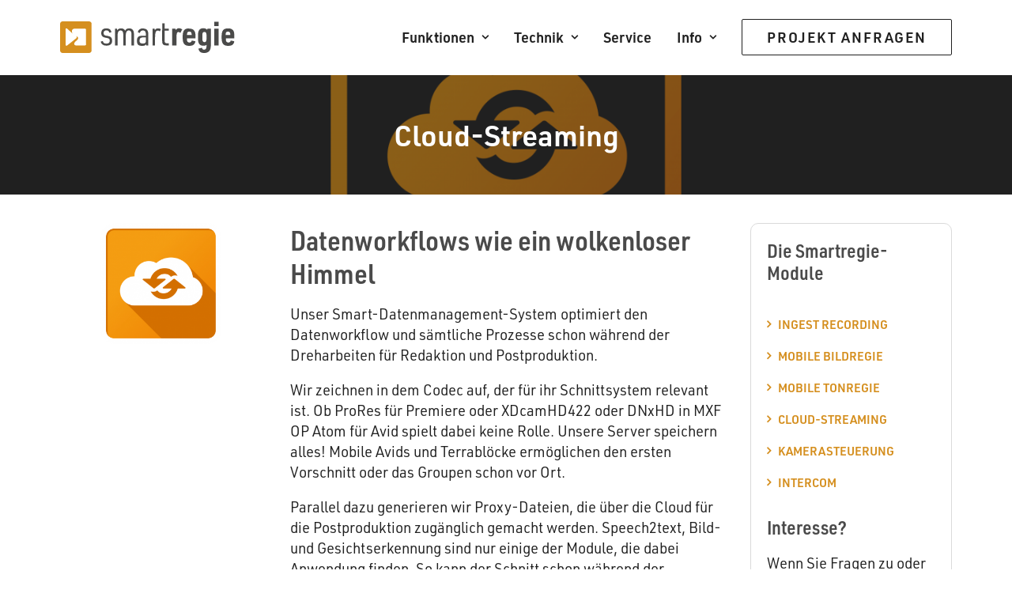

--- FILE ---
content_type: text/css
request_url: https://smartregie.de/wp-content/themes/uncode-child/style.css?ver=1116284187
body_size: 1894
content:
/*
Theme Name: Smartregie 2.0
Description: Child theme for Uncode theme
Author: Undsgn™
Author URI: http://www.undsgn.com
Template: uncode
Version: 1.0.0
Text Domain: uncode
*/


/* Adobe Fonts */

/* Typography */


body, p, li, select {
font-size: calc(17px + (19 - 17) * ((100vw - 300px) / (1600 - 300)));
line-height: calc(1.4em + (1.6 - 1.4) * ((100vw - 300px)/(1600 - 300)));
}

.style-light h2, .h2, h2 {
margin: 10px 0px 25px 0px !important;
}

.section-headline h2, .section-headline .style-light h2, .section-headline .style-dark h2,
.section-headline h2:not([class*="fontsize-"]), .section-headline .h2:not([class*="fontsize-"])
{
font-size: calc(35px + (35 - 28) * ((100vw - 300px) / (1600 - 300)));
line-height: calc(1.4em + (1.6 - 1.4) * ((100vw - 300px)/(1600 - 300)));
}

.section-headline .text-lead, .section-headline .text-lead > * {
font-size: calc(23px + (23 - 19) * ((100vw - 300px) / (1600 - 300)))!important;
line-height: calc(1.4em + (1.6 - 1.4) * ((100vw - 300px)/(1600 - 300)));
}

/* Individual Theme Customizations */

.small-text p, .small-text .icon-box-heading p, .small-text .icon-box-content p   {
font-size: calc(12px + (12 - 10) * ((100vw - 300px) / (1600 - 300))) !important;
line-height: calc(1.2em + (1.4 - 1.2) * ((100vw - 300px)/(1600 - 300)))!important;
margin:0 !important;
margin-block-start: 0px;
margin-block-end: 0px;
margin-inline-start: 0px;
margin-inline-end: 0px;
}

li {
margin:0px 0px 5px 0px;
}

.simple-box {
padding:15px 10px;
border:1px solid #eaeaea;
border-radius: 10px;
color:#999999;
}

.header-wrapper .header-content h1 {
font-size: calc(28px + (40 - 28) * ((100vw - 300px) / (1600 - 300))) !important;
line-height: calc(1.2em + (1.4 - 1.2) * ((100vw - 300px)/(1600 - 300)));
font-weight:600;
}

.home-header-slide {
}

.uncont .no-block-padding .col-custom-width {
padding:0 !important;
width:100% !important;
}

#custom-header h3, .custom-header h3, .custom-header-slide h3 {
font-size: calc(28px + (40 - 28) * ((100vw - 300px) / (1600 - 300))) !important;
line-height: calc(1.2em + (1.4 - 1.2) * ((100vw - 300px)/(1600 - 300)));
}

.home-module .uncell {
border:1px solid #dadada;
border-radius:10px;
padding:20px !important;
}

.counter-module .uncell {
border:1px solid #dadada;
border-radius:10px;
padding:15px !important;
}

.counter-module .uncell .counter, .counter-module .uncell .counter-suffix  {
font-size: calc(65px + (65 - 45) * ((100vw - 300px) / (1600 - 300)));
line-height: calc(1.2em + (1.2 - 1.1) * ((100vw - 300px)/(1600 - 300)));
margin:0;
}

.counter-module .h2 {
 margin:0 !important;
}

.counter-module p {
font-size: calc(20px + (20 - 17) * ((100vw - 300px) / (1600 - 300)))!important;
line-height: calc(1.2em + (1.2 - 1.2) * ((100vw - 300px)/(1600 - 300)));
font-weight: 700;
}

/* UI */

.panel-title > a span {
font-size: calc(15px + (17 - 15) * ((100vw - 300px) / (1600 - 300)));
}

ul.icons li {
list-style: none;
margin: 0px 0px 0px 0px;
vertical-align: top;
line-height:1.25 !important;
}

.widget-container.widget_nav_menu li a, .widget-container.widget_custom_menu li a {
font-size: 15px;
display: inline-block;
padding: 0px 0px 5px 0px;
font-weight:600;
color:#f18700;
}

.widget-container.widget_nav_menu li a:hover, .widget-container.widget_custom_menu li a:hover {
color:#202020;
}

.icon-box-left .icon-box-icon {
margin:0px;
padding:0px;
vertical-align: middle;
font-size:16px !important;
}

.icon-box-heading > * {
font-size: calc(17px + (19 - 17) * ((100vw - 300px) / (1600 - 300)));
line-height: 1.2;
font-weight:600;
}

.contact-bar .icon-box-left .icon-box-content {
padding-left: 10px;
}

/* Buttons */

.style-dark .btn-default, .style-light .style-dark.style-override .btn-default, .style-light .style-dark .btn-default {
color: #ffffff !important;
background-color: #f18700 !important;
border-color: #f18700 !important;
}

.style-light .btn-default, .style-dark .style-light.style-override .btn-default, .style-dark .style-light .btn-default {
color: #ffffff !important;
background-color: #202020 !important;
border-color: #202020 !important;
}

.btn, .btn-link{
font-size: calc(14px + (16 - 14) * ((100vw - 300px) / (1600 - 300)));
font-weight: 600 !important;
}

.btn-sm {
font-size: 14px !important;
font-weight:600;
padding: 5px 15px 5px 15px !important;
}




/* Contact Form 7 
=============================*/


#responsive-form {
	max-width:100%;
	margin:0 auto;
        width:700px;
}

.form-row {
	width: 100%;
}

.column-half, .column-full {
	float: left;
	position: relative;
	padding: 0.65rem;
	margin:opx 0px 20px 0px;
	width:100%;
	-webkit-box-sizing: border-box;
    -moz-box-sizing: border-box;
    box-sizing: border-box
}

.clearfix:after {
	content: "";
	display: table;
	clear: both;
}

.wpcf7 input[type="text"], .wpcf7 input[type="email"], .wpcf7 textarea {
	width: 100%;
	padding: 12px;
	border: 1px solid #ccc;
	border-radius: 3px;
	-webkit-box-sizing: border-box;
	 -moz-box-sizing: border-box;
	      box-sizing: border-box;
}
.wpcf7 input[type="text"]:focus{
	background: #fff;
}

.wpcf7-submit:hover{
	background: #ff0000;
}

span.wpcf7-form-control.wpcf7-radio {
	display:block;
	margin:15px 0px 0px 0px;
}

span.wpcf7-not-valid-tip{
	text-shadow: none;
	font-size: 12px;
	color: #fff;
	background: none;
	padding: 5px;
}

.wpcf7-list-item-label, .wpcf7-list-item {
	
/*	font-size:14px;  */
	width:auto;
}

div.wpcf7-validation-errors { 
	text-shadow: none;
	border: transparent;
	background: none;
	padding: 5px;
	color: #9C6533;
	text-align: center;
	margin: 0;
	font-size: 12px;
}

div.wpcf7-mail-sent-ok{
	text-align: center;
	text-shadow: none;
	padding: 5px;
	font-size: 12px;
	background: #59a80f;
	border-color: #59a80f;
	color: #fff;
	margin: 0;
}

.wpcf7 h1, .wpcf7 h2  {
	display: inline-table;
	margin-bottom: 30px !important;
}

.wpcf7 h3, .wpcf7 h4 {
	display: inline-table;
	margin-top: 30px !important;
}

.wpcf7 p {
	display: inline-table;
	margin-bottom: 30px !important;
}

.form-spacer {
	display: block;
	margin:10px 0px 10px 0px;
	clear:both;
}

div.wpcf7-mail-sent-ok {
text-align: center;
text-shadow: none;
padding: 5px;
font-size: 12px;
background: none;
border:none;
border-color: none;
color: #fff;
margin: 0;
}

/**---------------- Media query ----------------**/
@media only screen and (min-width: 48em) { 
	.column-half{
		width: 50%;
	}
}


--- FILE ---
content_type: image/svg+xml
request_url: https://smartregie.de/wp-content/uploads/2020/05/2425-logotype-inverted-rgb.svg
body_size: 1184
content:
<?xml version="1.0" encoding="utf-8"?>
<!-- Generator: Adobe Illustrator 27.8.0, SVG Export Plug-In . SVG Version: 6.00 Build 0)  -->
<svg version="1.1" id="Ebene_2_00000008849393301244488910000008914100858738558376_"
	 xmlns="http://www.w3.org/2000/svg" xmlns:xlink="http://www.w3.org/1999/xlink" x="0px" y="0px" viewBox="0 0 124.2 41.7"
	 style="enable-background:new 0 0 124.2 41.7;" xml:space="preserve">
<style type="text/css">
	.st0{fill:#FFFFFF;}
	.st1{fill:#D58F1F;}
</style>
<g id="Components">
	<g id="_4b56e08e-b329-4452-b9c2-10bc2c3d8b47_7">
		<g>
			<path class="st0" d="M122.6,21.1c-1.1-1.9-2.6-3.4-4.4-4.4c-1.9-1-4.1-1.5-6.6-1.5c-1.9,0-3.5,0.3-4.8,0.8
				c-1.3,0.5-2.4,1.1-3,1.6l0.5-7.5h17.5V2H96.9l-1.6,21.7l7.9,1c0.3-0.4,0.7-0.9,1.1-1.3c0.5-0.5,1-0.9,1.8-1.2
				c0.7-0.3,1.7-0.5,2.7-0.5c1.2,0,2.3,0.3,3.2,0.8c0.9,0.5,1.6,1.2,2.1,2.2c0.5,0.9,0.7,2.1,0.7,3.5s-0.2,2.5-0.7,3.5
				s-1.2,1.8-2.1,2.3s-2,0.8-3.3,0.8s-2.5-0.3-3.4-0.8s-1.7-1.2-2.2-2.2c-0.5-0.9-0.7-2-0.7-3.2h-7.5l0.4-4.9h-18
				c0-0.2,0.1-0.4,0.4-0.6s0.6-0.4,1.1-0.6s1-0.4,1.6-0.6s1.1-0.4,1.7-0.6c1.3-0.5,2.6-1.1,4-1.6c1.4-0.6,2.7-1.3,3.9-2.2
				c1.2-0.9,2.2-1.9,3-3.1s1.1-2.6,1.1-4.3c0-1.2-0.3-2.5-0.8-3.6c-0.6-1.2-1.4-2.2-2.6-3.2S88.1,1.5,86.3,1c-1.8-0.6-4-0.9-6.6-0.9
				c-2.5,0-4.7,0.3-6.6,0.8c-2,0.5-3.6,1.3-5,2.3S65.7,5.4,65,6.9c-0.7,1.4-1.1,3-1.1,4.8c0,0.3,0,0.5,0,0.8s0,0.5,0.1,0.7h8.9v-1.5
				c0-0.8,0.2-1.6,0.6-2.3s1.1-1.2,2-1.7C76.5,7.2,77.6,7,79,7s2.6,0.2,3.4,0.6C83.2,8,83.8,8.4,84.1,9c0.3,0.5,0.5,1.1,0.5,1.5
				c0,0.9-0.4,1.6-1.1,2.3c-0.7,0.6-1.6,1.2-2.8,1.7c-1.2,0.5-2.4,1-3.8,1.5c-1.5,0.5-3,1.2-4.6,1.8c-1.6,0.7-3,1.5-4.3,2.4
				s-2.4,2.1-3.2,3.5c-0.8,1.4-1.2,3.1-1.2,5v3H94c0.3,1.4,0.8,2.7,1.6,3.9c1.2,1.9,3,3.5,5.3,4.5c2.3,1.1,5.1,1.6,8.4,1.6
				c3.1,0,5.7-0.6,7.9-1.7c2.2-1.1,3.9-2.7,5.2-4.7c1.2-2,1.8-4.4,1.8-7C124.2,25.4,123.7,23.1,122.6,21.1L122.6,21.1z"/>
			<path class="st1" d="M56.5,23.7V4.8h-4.3c0,0-1.7,4.3-5,9.2v9.8h-11C45.7,13.7,50.6,0,50.6,0H39.4c-0.8,3.1-1.8,6.1-3,8.9
				c-1.2,2.9-2.5,5.6-3.8,8.2c-1.3,2.4-2.5,4.6-3.9,6.6h-15c0-0.2,0.1-0.4,0.4-0.6c0.3-0.2,0.6-0.4,1.1-0.6s1-0.4,1.5-0.6
				c0.6-0.2,1.1-0.4,1.7-0.6c1.3-0.5,2.6-1.1,4-1.6c1.4-0.6,2.7-1.3,3.9-2.2c1.2-0.9,2.2-1.9,3-3.1s1.1-2.6,1.1-4.3
				c0-1.2-0.3-2.5-0.8-3.6C29,5.3,28.2,4.3,27,3.3c-1.1-1-2.6-1.8-4.4-2.3c-1.8-0.6-4-0.9-6.6-0.9c-2.5,0-4.7,0.3-6.6,0.8
				c-2,0.5-3.6,1.3-5,2.3S2,5.4,1.3,6.9c-0.7,1.4-1.1,3-1.1,4.8c0,0.3,0,0.5,0,0.8s0,0.5,0.1,0.7h8.9v-1.5c0-0.8,0.2-1.6,0.6-2.3
				c0.4-0.7,1.1-1.2,2-1.7C12.9,7.2,14,7,15.4,7s2.6,0.2,3.4,0.6C19.6,8,20.2,8.4,20.5,9c0.3,0.5,0.5,1.1,0.5,1.5
				c0,0.9-0.4,1.6-1.1,2.3c-0.7,0.6-1.6,1.2-2.8,1.7c-1.1,0.5-2.4,1-3.8,1.5c-1.5,0.5-3,1.2-4.6,1.8c-1.6,0.7-3,1.5-4.3,2.4
				S2,22.3,1.2,23.7C0.4,25,0,26.6,0,28.6v3h47.2v9.3h9.3v-9.3h5.7v-7.8L56.5,23.7L56.5,23.7z"/>
		</g>
	</g>
</g>
</svg>


--- FILE ---
content_type: image/svg+xml
request_url: https://smartregie.de/wp-content/uploads/2020/07/sr-logo-full-color-rgb.svg
body_size: 2474
content:
<svg xmlns="http://www.w3.org/2000/svg" xmlns:xlink="http://www.w3.org/1999/xlink" viewBox="0 0 159.3832 28.3465">
  <defs>
    <linearGradient id="SR_Gradient_2" data-name="SR Gradient 2" x1="0.6031" y1="0.6029" x2="27.7439" y2="27.7437" gradientUnits="userSpaceOnUse">
      <stop offset="0.3" stop-color="#f59d0f"/>
      <stop offset="1" stop-color="#e16f0a"/>
    </linearGradient>
  </defs>
  <title>sr-logo-full-color-rgb</title>
  <g id="full-rgb">
    <g id="type">
      <path id="type_PathItem_" data-name="type &lt;PathItem&gt;" d="M42.8333,12.7557c-2.1492-.4242-2.846-1.03-2.846-2.513A2.2239,2.2239,0,0,1,42.47,7.851,2.4376,2.4376,0,0,1,45.1642,9.97l1.9376-.4542c-.575-2.5126-1.9376-3.5418-4.7227-3.5418-2.9368,0-4.541,1.5438-4.541,4.3289a3.8418,3.8418,0,0,0,1.09,2.9673c.605.6054,1.4834.9687,3.3,1.3321a7.0246,7.0246,0,0,1,2.3917.6963,2.14,2.14,0,0,1,.8775,1.9375c0,1.6956-1.09,2.6035-3.1185,2.6035-1.8467,0-2.7851-.6658-3.2393-2.3309l-1.9675.4542c.5141,2.5125,2.1792,3.7538,5.1768,3.7538,3.5119,0,5.2977-1.5138,5.2977-4.4506a3.9968,3.9968,0,0,0-1.18-3.2393C45.77,13.452,45.1043,13.21,42.8333,12.7557Z" style="fill: #878787"/>
      <path id="type_PathItem_2" data-name="type &lt;PathItem&gt;" d="M63.388,5.9438A3.85,3.85,0,0,0,59.6037,8.063,3.6938,3.6938,0,0,0,55.88,5.9438,3.704,3.704,0,0,0,52.3985,7.73l-.1518-1.4834H50.4908V21.4444h2.271V13.1191c0-3.7239.7866-5.2073,2.7551-5.2073,1.8158,0,2.5126,1.2413,2.5126,4.4806v9.052h2.271v-8.477c0-3.5422.8165-5.0556,2.6942-5.0556,1.8467,0,2.5425,1.2413,2.5425,4.4806v9.052h2.271V12.15a11.3159,11.3159,0,0,0-.3933-3.5727A3.839,3.839,0,0,0,63.388,5.9438Z" style="fill: #878787"/>
      <path id="type_CompoundPathItem_" data-name="type &lt;CompoundPathItem&gt;" d="M75.95,5.9742a4.3828,4.3828,0,0,0-4.7536,3.5722l1.9376.5755c.5151-1.6351,1.3017-2.2709,2.7551-2.2709,1.9985,0,2.7242.9687,2.7242,3.6026v1.09H75.6164c-3.7234,0-5.056,1.2414-5.056,4.6623,0,3.3,1.2717,4.511,4.6627,4.511,1.9376,0,2.846-.3329,3.6935-1.3321l.1507,1.06h1.8168V11.6962a7.5949,7.5949,0,0,0-.6359-3.724C79.4916,6.6705,78.0382,5.9742,75.95,5.9742Zm2.6633,10.8683c0,2.301-.6658,2.9673-2.9058,2.9673-2.21,0-2.9368-.6663-2.9368-2.6039,0-2.1192.8784-2.9063,3.2392-2.9063h2.6034Z" style="fill: #878787"/>
      <path id="type_PathItem_3" data-name="type &lt;PathItem&gt;" d="M86.6948,7.5784l-.2415-1.3316H84.6665V21.4444h2.271V14.027c0-4.2685.7566-6.0548,2.5424-6.0548a2.6867,2.6867,0,0,1,1.7869.6963l.9992-1.9071a4.3042,4.3042,0,0,0-2.5135-.7872A3.238,3.238,0,0,0,86.6948,7.5784Z" style="fill: #878787"/>
      <path id="type_PathItem_4" data-name="type &lt;PathItem&gt;" d="M95.6649,16.9034v-8.78H99.392V6.2468H95.6649V1.3724H93.5157l-.1208,4.8744V16.6913c0,3.8447.8176,4.7531,4.2685,4.7531h1.7885V19.5373H97.7542C96.15,19.5373,95.635,18.9014,95.6649,16.9034Z" style="fill: #878787"/>
      <path id="type_PathItem_5" data-name="type &lt;PathItem&gt;" d="M105.9856,7.3448l-.4974-1.0836h-2.9591V21.4338h3.896V14.1112c0-3.4271.4983-4.8038,1.6988-4.8038a2.6314,2.6314,0,0,1,1.7867.8493L111.61,6.9055a4.9476,4.9476,0,0,0-2.8994-.9664A3.0551,3.0551,0,0,0,105.9856,7.3448Z" style="fill: #878787"/>
      <path id="type_CompoundPathItem_2" data-name="type &lt;CompoundPathItem&gt;" d="M118.0114,5.9391c-4.1887,0-5.8875,2.05-5.8875,7.1175v1.67c0,4.9792,1.6988,7.03,5.8875,7.03,3.5444,0,5.1254-1.142,5.77-4.1886l-3.31-.7321a2.044,2.044,0,0,1-2.2262,1.8162c-1.5529,0-2.1972-.9084-2.1972-3.105v-.7321h7.85V13.0566C123.8988,7.99,122.2,5.9391,118.0114,5.9391Zm2.1672,6.1218H116.02v-.44c0-1.8746.6442-2.724,2.0794-2.724s2.0793.8494,2.0793,2.724Z" style="fill: #878787"/>
      <path id="type_CompoundPathItem_3" data-name="type &lt;CompoundPathItem&gt;" d="M134.409,7.228a4.3608,4.3608,0,0,0-3.4276-1.2889c-3.3677,0-4.8328,1.9041-4.8328,6.327V15.019c0,4.7455,1.4352,6.7369,4.9207,6.7369a4.6192,4.6192,0,0,0,2.8124-.7905v.7615c0,2.5772-.6152,3.5735-2.1972,3.5735-1.1126,0-1.4941-.3515-1.9625-1.7283l-3.2509.8494c.6443,2.8119,2.1384,3.925,5.2424,3.925,4.1886,0,6.0632-2.1677,6.0632-7.0884V6.2612H134.79Zm-.5273,8.172c0,2.1383-.6152,3.1341-1.9625,3.1341-1.3183,0-1.8746-1.0252-1.8746-3.4856V12.295c0-2.1967.5563-3.134,1.8746-3.134,1.3473,0,1.9625.9668,1.9625,3.134Z" style="fill: #878787"/>
      <rect id="type_PathItem_6" data-name="type &lt;PathItem&gt;" x="140.9696" width="3.896" height="3.8949" style="fill: #878787"/>
      <rect id="type_PathItem_7" data-name="type &lt;PathItem&gt;" x="140.9696" y="6.2612" width="3.896" height="15.1726" style="fill: #878787"/>
      <path id="type_CompoundPathItem_4" data-name="type &lt;CompoundPathItem&gt;" d="M159.3832,14.8143V13.0566c0-5.0671-1.6989-7.1175-5.8875-7.1175s-5.8875,2.05-5.8875,7.1175v1.67c0,4.9792,1.6989,7.03,5.8875,7.03,3.5445,0,5.1255-1.142,5.7706-4.1886l-3.31-.7321a2.044,2.044,0,0,1-2.2262,1.8162c-1.553,0-2.1972-.9084-2.1972-3.105v-.7321Zm-8.1627-2.7534v-.44c0-1.8746.6442-2.724,2.0794-2.724s2.0793.8494,2.0793,2.724v.44Z" style="fill: #878787"/>
    </g>
    <g id="logoMark">
      <path id="logoMark_PathItem_" data-name="logoMark &lt;PathItem&gt;" d="M2.0563,0H26.2907a2.0562,2.0562,0,0,1,2.0562,2.0562V26.29a2.0562,2.0562,0,0,1-2.0562,2.0562H2.0563A2.0562,2.0562,0,0,1,0,26.29V2.0563A2.0563,2.0563,0,0,1,2.0563,0Z" style="fill: url(#SR_Gradient_2)"/>
      <path id="logoMark_PathItem_2" data-name="logoMark &lt;PathItem&gt;" d="M.3845,2.1425A1.7579,1.7579,0,0,1,2.1424.3845H26.6752a2.0432,2.0432,0,0,1,1.2467.4249A2.0518,2.0518,0,0,0,26.2907,0H2.0562A2.0586,2.0586,0,0,0,0,2.0563V26.29A2.052,2.052,0,0,0,.8069,27.92a2.0447,2.0447,0,0,1-.4224-1.245Z" style="fill: #cd6f03"/>
      <path id="logoMark_PathItem_3" data-name="logoMark &lt;PathItem&gt;" d="M13.85,8.9066l-2.6186,4.9281L4.9954,9.0788l.13,12.7615,6.5062,6.5062H26.2907A2.0585,2.0585,0,0,0,28.3469,26.29V12.228L23.1,6.9813Z" style="fill: #cd6f03"/>
      <path id="logoMark_PathItem_4" data-name="logoMark &lt;PathItem&gt;" d="M21.94,6.4931H13.5471a2.82,2.82,0,0,0-2.8223,2.8224,2.9052,2.9052,0,0,0,.5685,1.7088L6.3156,6.5393a.9183.9183,0,0,0-1.533.6823V21.1249a.9182.9182,0,0,0,1.4883.72l8.0944-6.4116a1.34,1.34,0,0,0,.6139-1.0361,1.2723,1.2723,0,0,0-.5769-1.0528s1.8932.4213,1.8932,1.7206c0,1.61-3.9428,3.3737-3.9428,5.1526a1.4571,1.4571,0,0,0,1.4623,1.49H21.94a1.6248,1.6248,0,0,0,1.6247-1.6248V8.1178A1.6247,1.6247,0,0,0,21.94,6.4931Z" style="fill: #fff"/>
    </g>
  </g>
</svg>


--- FILE ---
content_type: image/svg+xml
request_url: https://smartregie.de/wp-content/uploads/2024/07/sr-web-logotype.svg
body_size: 1167
content:
<?xml version="1.0" encoding="UTF-8"?><svg id="Ebene_2" xmlns="http://www.w3.org/2000/svg" viewBox="0 0 15.72 2.84"><defs><style>.cls-1{fill:#d58f1f;}.cls-1,.cls-2{stroke-width:0px;}.cls-2{fill:#4a4a49;}</style></defs><g id="Components"><g id="ba460928-6d5b-418f-bade-143bd737e3ce_1"><path class="cls-1" d="M2.61,0H.23c-.13,0-.23.1-.23.23v2.38c0,.13.1.23.23.23h2.38c.13,0,.23-.1.23-.23V.23c0-.13-.1-.23-.23-.23ZM2.35,2.05c0,.06-.05.11-.11.11h-.82c-.08,0-.15-.07-.15-.15,0-.18.36-.34.36-.5,0-.13-.19-.18-.19-.18,0,0,.06.03.06.1,0,.06-.06.1-.06.1,0,0-.55.44-.81.64-.06.04-.14,0-.14-.07V.71c0-.07.09-.11.14-.06l.5.45s-.07-.11-.07-.21c0-.14.1-.24.3-.24h.87c.06,0,.11.05.11.11v1.28Z"/><path class="cls-2" d="M4.2,1.3c-.21-.04-.28-.1-.28-.25s.09-.24.25-.24.23.06.27.21l.19-.04c-.06-.25-.19-.35-.47-.35-.29,0-.45.15-.45.43,0,.13.04.23.11.29.06.06.15.1.33.13.16.03.19.04.24.07.06.04.09.1.09.19,0,.17-.11.26-.31.26-.18,0-.28-.07-.32-.23l-.19.04c.05.25.22.37.51.37.35,0,.52-.15.52-.44,0-.15-.04-.26-.12-.32-.07-.06-.13-.08-.36-.13ZM6.23.63c-.18,0-.29.06-.37.21-.06-.14-.19-.21-.37-.21-.16,0-.25.05-.34.18l-.02-.15h-.17v1.5h.22v-.82c0-.37.08-.52.27-.52.18,0,.25.12.25.44v.9h.22v-.84c0-.35.08-.5.27-.5s.25.12.25.44v.9h.22v-.92c0-.17-.01-.27-.04-.35-.06-.17-.19-.26-.4-.26ZM7.47.63c-.25,0-.41.11-.47.35l.19.06c.05-.16.13-.22.27-.22.2,0,.27.1.27.36v.11h-.3c-.37,0-.5.12-.5.46s.13.45.46.45c.19,0,.28-.03.37-.13v.1h.19v-.96c0-.18-.02-.29-.06-.37-.07-.13-.22-.2-.43-.2ZM7.74,1.7c0,.23-.07.29-.29.29s-.29-.07-.29-.26c0-.21.09-.29.32-.29h.26v.25ZM8.54.79l-.02-.13h-.18v1.5h.22v-.73c0-.42.07-.6.25-.6.06,0,.11.02.18.07l.1-.19c-.09-.06-.16-.08-.25-.08-.14,0-.23.05-.3.16ZM9.42,1.71v-.87h.37v-.19h-.37V.17h-.21v.48s-.01.19-.01.19v.85c0,.38.08.47.42.47h.18v-.19h-.17c-.16,0-.21-.06-.21-.26ZM10.44.77l-.05-.11h-.29v1.5h.39v-.72c0-.34.05-.48.17-.48.06,0,.11.02.18.08l.17-.32c-.12-.07-.19-.1-.29-.1-.12,0-.19.03-.27.14ZM11.63.63c-.41,0-.58.2-.58.7v.17c0,.49.17.7.58.7.35,0,.51-.11.57-.41l-.33-.07c-.03.13-.1.18-.22.18-.15,0-.22-.09-.22-.31v-.07h.78v-.17c0-.5-.17-.7-.58-.7ZM11.85,1.23h-.41v-.04c0-.19.06-.27.21-.27s.21.08.21.27v.04ZM13.25.75c-.09-.09-.19-.13-.34-.13-.33,0-.48.19-.48.63v.27c0,.47.14.67.49.67.12,0,.2-.02.28-.08v.08c0,.25-.06.35-.22.35-.11,0-.15-.03-.19-.17l-.32.08c.06.28.21.39.52.39.41,0,.6-.21.6-.7V.66h-.3l-.04.1ZM13.2,1.56c0,.21-.06.31-.19.31s-.19-.1-.19-.34v-.27c0-.22.06-.31.19-.31s.19.1.19.31v.31ZM13.9.42h.39V.04h-.39v.39ZM13.9,2.16h.39V.66h-.39v1.5ZM15.72,1.5v-.17c0-.5-.17-.7-.58-.7s-.58.2-.58.7v.17c0,.49.17.7.58.7.35,0,.51-.11.57-.41l-.33-.07c-.03.13-.1.18-.22.18-.15,0-.22-.09-.22-.31v-.07h.78ZM14.92,1.23v-.04c0-.19.06-.27.21-.27s.21.08.21.27v.04h-.41Z"/></g></g></svg>

--- FILE ---
content_type: image/svg+xml
request_url: https://smartregie.de/wp-content/uploads/2020/05/rodde-01-rodde-logotype-02-inverted-rgb.svg
body_size: 988
content:
<?xml version="1.0" encoding="UTF-8"?><svg id="Ebene_2" xmlns="http://www.w3.org/2000/svg" viewBox="0 0 141.7323 25.9866"><g id="Components"><g id="_82cc070e-375b-4d18-aba0-cfaa37730467_7"><path d="m58.7339,1.997h11.9752c9.8632,0,14.1549,4.0828,14.1549,10.9962s-4.2916,10.9962-14.1549,10.9962h-11.9752V1.997Zm10.9321,19.966c4.8575,0,7.3902-1.4304,7.3902-8.9995s-2.5327-8.9697-7.3902-8.9697h-3.4827v17.9693h3.4827Z" style="fill:#fff;"/><path d="m89.511,1.997h11.9757c9.8632,0,14.1549,4.0828,14.1549,10.9962s-4.2916,10.9962-14.1549,10.9962h-11.9757V1.997Zm10.9326,19.966c4.8575,0,7.3902-1.4304,7.3902-8.9995s-2.5327-8.9697-7.3902-8.9697h-3.4827v17.9693h3.4827Z" style="fill:#fff;"/><path d="m120.1618,1.997h21.481v1.9967h-13.9715v7.5542h11.4343l-.4697,1.9967h-10.9647v8.4184h14.0609v2.0265h-21.5704V1.997Z" style="fill:#fff;"/><path d="m19.0124,14.9452c3.7249-.9238,6.0493-2.9503,6.0493-6.1686,0-5.1851-4.9465-6.7945-11.8604-6.7945H0v21.9925h7.3011V3.9788h5.3338c3.4867,0,5.0066,1.0729,5.0066,4.7978,0,3.6354-1.5199,4.768-4.9768,4.768h-3.0534l7.5832,10.43h8.4333l-6.6155-9.0294Z" style="fill:#fff;"/><path d="m42.8724,6.3455c-1.3846-1.9866-3.0106-4.0099-4.7379-5.9249-3.7082.954-6.7793,3.5017-8.4315,6.888,4.7244-.9142,9.4932-1.2952,13.1694-.9631Z" style="fill:#d58f1f;"/><path d="m28.8696,9.5126c-.2867,1.0323-.4643,2.1109-.4858,3.2316-.0534,2.7843.7809,5.375,2.2317,7.5183,1.5709-4.5502,3.6259-8.8723,5.7515-11.8902-2.4118.2058-4.9762.6022-7.4973,1.1403Z" style="fill:#d58f1f;"/><path d="m41.9871,19.7609c-.7352-.0141-1.4368-.0534-2.1063-.1135,1.3837,1.9847,3.0081,4.0058,4.7336,5.9186,3.7064-.9535,6.7763-3.4989,8.4292-6.8827-3.8634.7489-7.7567,1.1408-11.0566,1.0775Z" style="fill:#d58f1f;"/><path d="m32.1051,22.0909c2.2993,2.3433,5.4789,3.8259,9.0205,3.8938.3933.0075.781-.0097,1.166-.0365-3.1559-3.6362-5.8721-7.5778-7.4232-10.9283-1.0288,2.194-1.9684,4.6158-2.7633,7.071Z" style="fill:#d58f1f;"/><path d="m50.6442,3.8956C48.3449,1.5524,45.1652.0697,41.6237.0018c-.3935-.0075-.7813.0096-1.1666.0365,3.1561,3.6364,5.8725,7.5782,7.4236,10.9288,1.0288-2.1941,1.9685-4.6161,2.7635-7.0714Z" style="fill:#d58f1f;"/><path d="m52.1339,5.7242c-1.5709,4.5503-3.6258,8.8725-5.7512,11.8904,2.4118-.2057,4.9759-.602,7.4968-1.1401.2868-1.0325.4645-2.1112.486-3.2321.0534-2.7843-.7809-5.3749-2.2316-7.5181Z" style="fill:#d58f1f;"/></g></g></svg>